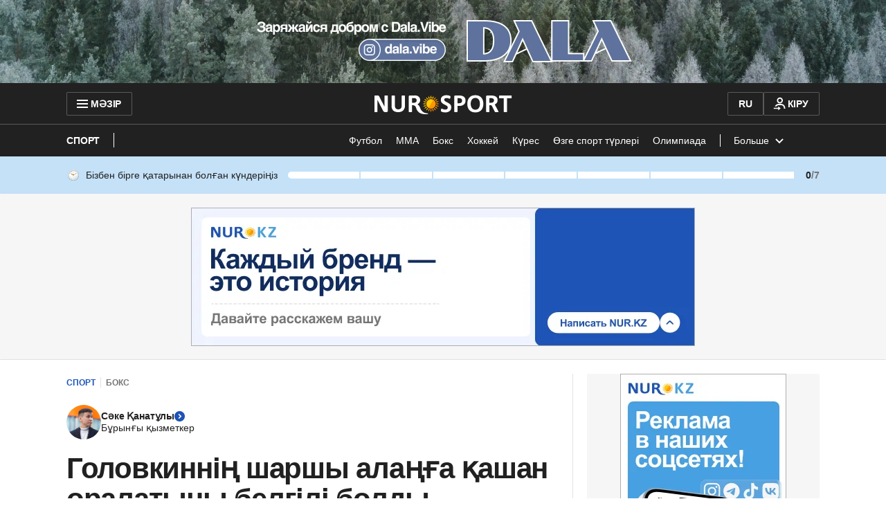

--- FILE ---
content_type: text/javascript, application/javascript
request_url: https://kaz.nur.kz/_astro/comment-thread.BcUfMMEa.js
body_size: 5743
content:

!function(){try{var e="undefined"!=typeof window?window:"undefined"!=typeof global?global:"undefined"!=typeof self?self:{},n=(new Error).stack;n&&(e._sentryDebugIds=e._sentryDebugIds||{},e._sentryDebugIds[n]="f2d81242-6b1d-52a5-b3b6-3fc7fca470b0")}catch(e){}}();
import{j as i}from"./jsx-runtime.D_zvdyIk.js";import{r as m}from"./index.Ol0pFmKV.js";import{c as E}from"./inheritsLoose.MYm6oGjQ.js";import{v as T,V as M,d as ue}from"./ui-kit.DIVo4FFN.js";import{u as Z,a as S}from"./use-message.CD5RiYaj.js";import{a as se}from"./user.B4QDME42.js";import{p as me}from"./reactions.Djz-V0KD.js";import{c as _,A as p,h as pe,T as de,$ as X,H as fe,W as he}from"./service.CA7OEjLp.js";import{g as Ce}from"./_commonjsHelpers.Cpj98o6Y.js";import{a as re}from"./index.BsD3EpIt.js";import{l as N}from"./logger.DdQuRkN1.js";import{a as _e,i as Ee}from"./mobile-check.B81enSJ2.js";import{N as ge}from"./nickname-achievement-badge.C-_T19_V.js";import{s as Re,a as xe,C as Te}from"./comment-card.DWOESqsw.js";import{A as ye}from"./auth-modal.D3CDI89G.js";import{s as j}from"./helpers.QSJ0JnEP.js";import{g as we}from"./ui-messages.yn2LjoTT.js";import{d as Se}from"./close.C5_L6VB-.js";import{H as be}from"./http.CdnkxX2b.js";const Ne=e=>{const t=window.location.href;return{...e,url:t}},ve="_commentCardNickname_erf8e_1",Ae="_nicknameLink_erf8e_15",z={commentCardNickname:ve,nicknameLink:Ae},Me=20,je=10,ke=30,Oe=20,Le=1,Ve=({dailyVisit:e,userId:t,userName:n,level:s=1})=>{const{t:o}=Z(),{commentBadgeKey:a}=e||{},r=_e();let c=r?Me:ke;s!==Le&&(c=r?je:Oe);let l="";return n?.length>c&&(l=`${n?.slice(0,c)}...`),i.jsxs("div",{className:z.commentCardNickname,children:[i.jsx("a",{target:"_blank",href:`/users/${t}`,className:z.nicknameLink,children:i.jsx(T,{variant:"title-14",children:l||n})}),a&&i.jsx(ge,{variant:a,badgeName:o(`userAchievements.badges.${a}`)})]})},De=Object.seal({id:"",text:"",createdAt:"",user:{id:"",name:""},replies:[],reactions:[]}),We=e=>({...De,...e}),Ue=e=>{const t=e.trim(),n=2700;return t.length===0?"Comment message cannot be empty":t.length>n?`Comment message too long: max of ${n} chars exceeded`:""};var q,J;function He(){if(J)return q;J=1;function e(t){return t==null}return q=e,q}var Fe=He();const $e=Ce(Fe),Ie=({text:e,parentCommentId:t,article:n})=>{const s={text:e,article:n};return $e(t)?s:{...s,parentCommentId:t}},Be=e=>We({recentlyAdded:!1,...e}),G=re({}),b=e=>G.value[e]||[],V=(e,t)=>{G.set({...G.value,[e]:t})},Qt=(e,t)=>{const n=b(e),s=a=>{const r=[];return a.forEach(c=>{r.push(c),c.replies&&c.replies.length>0&&r.push(...s(c.replies))}),r};return s(n).filter(a=>a.user.id===t)},oe=(e,t,n)=>{const s=b(e);V(e,s.map(o=>o.id===t?{...o,reactionsCount:n}:o))},qe=(e,t,n)=>e.map(s=>{if(s.id===n)return{...s,replies:[t,...s.replies??[]]};const o=(s.replies??[]).map(a=>{if(a.id===n)return{...a,replies:[t]};const r=(a.replies??[]).map(c=>{if(c.id===n)return{...c,replies:[t,...c.replies??[]]};const l=(c.replies??[]).map(u=>u.id===n?{...u,replies:[t,...u.replies??[]]}:u);return{...c,replies:l}});return{...a,replies:r}});return{...s,replies:o}}),Pe=(e,t)=>[t,...e],Ge=({articleId:e,parentCommentId:t,comment:n})=>typeof t>"u"||t===null?Pe(b(e),n):qe(b(e),n,t),Ze=async({commentText:e,parentCommentId:t,article:n,user:s})=>{const o=Ie({text:e,parentCommentId:t,article:Ne(n)}),a=Ue(e);if(a)throw Error(`Comment validation error: ${a}`);try{let r;if(o.parentCommentId?r=await _.saveReplyComment(o,{isRawResponse:!0}):r=await _.saveComment(o,{isRawResponse:!0}),r.tokenError)return{isSuccess:!1,tokenError:!0};const c=await r.json();return typeof c.id!="string"?(o.parentCommentId?window.publishEvent(p.COMMENTS,{event:"click_send_reply_error",articleId:n.id,errorMessage:r?.message}):window.publishEvent(p.COMMENTS,{event:"click_send_root_comment_error",articleId:n.id,errorMessage:r?.message}),{isSuccess:!1,code:r?.statusCode}):(o.parentCommentId?window.publishEvent(p.COMMENTS,{event:"click_send_reply_success",articleId:n.id}):window.publishEvent(p.COMMENTS,{event:"click_send_root_comment_success",articleId:n.id}),V(n.id,Ge({articleId:n.id,parentCommentId:t,comment:Be({...o,id:c.id,createdAt:new Date().toISOString(),recentlyAdded:!0,user:s})})),{isSuccess:!0})}catch(r){N.error("Error updating article comment",r)}},Xe=e=>{const t=new Set,n=s=>{s.forEach(o=>{t.add(o.user.id),o.replies&&o.replies.length>0&&n(o.replies)})};return n(e),Array.from(t)},Ye=(e,t)=>{const n=b(e),s=a=>a.map(r=>{const c=t[r.user.id];let l=r.replies;return r.replies&&r.replies.length>0&&(l=s(r.replies)),{...r,dailyVisit:c,replies:l}}),o=s(n);V(e,o)},en=async e=>{const t=await _.getArticleComments(e);V(e,t);const n=Xe(t);n.length>0&&Ke(e,n)},Ke=async(e,t)=>{const n={},s=t.join(",");try{const o=await pe.getActivitiesDailyVisit({userIds:s});Object.entries(o).forEach(([a,r])=>{n[a]=de(r)})}catch(o){N.error("Error reading article comments with daily visit",o,{articleId:e,userIds:t})}Ye(e,n)},ze=e=>i.jsx("svg",{xmlns:"http://www.w3.org/2000/svg",width:"24",height:"24",viewBox:"0 0 24 24",fill:"none",...e,children:i.jsx("path",{d:`M11.953 2C6.465 2 2 6.486 2 12C2 17.514 6.486 22 12 22C17.514
         22 22 17.514 22 12C22 6.486 17.493 2 11.953 2ZM13 17H11V15H13V17ZM13
         13H11V7H13V13Z`,fill:"#E11900"})}),Je=e=>i.jsx("svg",{width:"24",height:"24",viewBox:"0 0 24 24",fill:"none",xmlns:"http://www.w3.org/2000/svg",...e,children:i.jsx("path",{d:`M12 2C6.486 2 2 6.486 2 12C2 17.514 6.486 22 12
         22C17.514 22 22 17.514 22 12C22 6.486 17.514 2 12 2ZM13
         17H11V11H13V17ZM13 9H11V7H13V9Z`,fill:"#1E54B7"})}),Qe="_alertWrapper_17u7b_1",et="_info_17u7b_9",tt="_error_17u7b_13",nt="_alertIcon_17u7b_18",w={alertWrapper:Qe,info:et,error:tt,alertIcon:nt},ae=({children:e,type:t,className:n})=>{const s=t==="error";return i.jsxs("div",{className:E(w.alertWrapper,{[w.info]:!s,[w.error]:s},n),children:[s?i.jsx(ze,{className:w.alertIcon}):i.jsx(Je,{className:w.alertIcon}),e]})},st="_inputWrapper_13qb4_1",rt="_textArea_13qb4_7",ot="_counter_13qb4_22",at="_counterText_13qb4_31",it="_greyText_13qb4_38",x={inputWrapper:st,textArea:rt,counter:ot,counterText:at,greyText:it},ct=48,lt=({onInput:e,value:t="",onFocus:n,onBlur:s})=>{const r=m.useRef(null),c=h=>{let d=h.target.value;d.trim().length===0?(d=d.trim(),r.current&&(r.current.style.height=`${ct}px`)):r.current&&(r.current.style.height=`${r.current.scrollHeight}px`),d.length<=2700&&e(d)},l=m.useCallback(()=>{Ee()&&r.current&&n(()=>{r.current&&r.current.scrollIntoView({inline:"center",block:"center"})})},[r,n]),u=h=>h.length;return m.useEffect(()=>{r.current&&r.current.focus()},[]),i.jsxs("div",{className:x.inputWrapper,children:[i.jsx("textarea",{cols:3,className:x.textArea,value:t,onChange:c,name:"commentText",placeholder:"Напишите комментарий...",ref:r,onFocus:l,onBlur:s}),i.jsxs("div",{className:x.counter,children:[i.jsxs(T,{className:x.counterText,component:"span",children:[u(t),"/"]}),i.jsx(T,{component:"span",className:E(x.counterText,x.greyText),children:2700})]})]})},ut="_formWithMargin_1tjyk_1",mt="_buttonsWrapper_1tjyk_5",pt="_alert_1tjyk_19",P={formWithMargin:ut,buttonsWrapper:mt,alert:pt},k={main:"main",child:"child"},dt=({isLoading:e=!1,error:t="",onSubmit:n,onReset:s,type:o=k.child,articleId:a,isLast:r=!1})=>{const{t:c}=Z(),l=S(X),[u,h]=m.useState(""),[d,v]=m.useState(!1),[C,A]=m.useState(!1),W=!u||e,R=m.useRef(null),U=l.role===se.EXTENDED,H=!!l.username;if(m.useEffect(()=>{C&&typeof R.current=="function"&&R.current()},[C,R]),!H||!U)return null;const F=()=>{o===k.main?window.publishEvent(p.COMMENTS,{actionTarget:"click_cancel_root_comment",articleId:a}):window.publishEvent(p.COMMENTS,{actionTarget:"click_cancel_reply",articleId:a}),h(""),s()},y=()=>{u&&(o===k.main?window.publishEvent(p.COMMENTS,{actionTarget:"click_send_root_comment",articleId:a}):window.publishEvent(p.COMMENTS,{actionTarget:"click_send_reply",articleId:a}),n(u))},$=f=>{d||(o===k.main?window.publishEvent(p.COMMENTS,{actionTarget:"change_root_text_area",articleId:a}):window.publishEvent(p.COMMENTS,{actionTarget:"change_reply_text_area",articleId:a}),v(!0)),h(f)},I=f=>{r&&(A(!0),R.current=f)};return i.jsxs("form",{onSubmit:f=>f.preventDefault(),className:E({[P.formWithMargin]:C}),children:[i.jsx(lt,{value:u,onInput:$,onFocus:()=>I(()=>{}),onBlur:()=>A(!1)}),i.jsxs("div",{className:P.buttonsWrapper,children:[i.jsx("button",{onClick:F,className:E("button","button--outline"),children:c("articleComments.cancel")}),i.jsx("button",{onClick:y,className:E("button","button--primary"),disabled:W,children:c("articleComments.publish")})]}),!!t&&i.jsx(ae,{type:"error",className:P.alert,children:i.jsx(T,{variant:"text-14",children:t})})]})},Y=re({}),g=()=>Y.value,D=e=>{Y.set({...g(),...e})},ft=(e,t)=>{const n={...g()[e]};Object.entries(t).forEach(([s,o])=>{const a=n[s];a&&(n[s]=a.map(r=>r.type!==o.type?r:{...r,...o,isUserReaction:!0}))}),D({...g(),[e]:n})},ie=e=>e.reduce((t,n)=>t+n.count,0),ht=(e,t)=>e.some(s=>s.type===t)?e.map(s=>s.isUserReaction?{type:s.type,count:s.count>1?s.count-1:0,updatedAt:new Date().toISOString()}:s.type===t?{...s,count:s.count+1,isUserReaction:!0,updatedAt:new Date().toISOString()}:s).filter(s=>s.count>0):[...e.map(s=>s.isUserReaction?{type:s.type,count:s.count-1,updatedAt:new Date().toISOString()}:s),{type:t,count:1,isUserReaction:!0,updatedAt:new Date().toISOString()}].filter(s=>s.count>0),Ct=(e,t,n)=>{const s=g()[e]||{},o=s[t]||[],a=ht(o,n);D({...g(),[e]:{...s,[t]:a}});const r=ie(a);oe(e,t,r)},_t=(e,t)=>{const n=g()[e]||{},o=(n[t]||[]).map(r=>r.isUserReaction?{type:r.type,count:r.count-1,updatedAt:new Date().toISOString()}:r).filter(r=>r.count>0);D({...g(),[e]:{...n,[t]:o}});const a=ie(o);oe(e,t,a)},tn=async e=>{try{const t=await _.getCommonReactions(e);D({[e]:t.reactions})}catch(t){N.error("Error reading common reactions",t,{articleId:e})}},nn=async e=>{try{const t=await _.getCommentsUserReactions(e);ft(e,t.reactions)}catch(t){N.error("Error reading comments user reactions",t,{articleId:e})}},ce=m.createContext({reactions:{},handleReactionClick:()=>{}}),Et=e=>Object.values(e).length>0?Object.keys(e).reduce((t,n)=>(t[n]=Re(e[n]),t),{}):{},gt=(e,t,n)=>{const s=t.find(o=>o.isUserReaction);window.publishEvent(p.REACTION_CHANGE,{newReactionType:e.type===s?.type?"":e.type,previousReactionType:s?.type||"",isFromPreview:n})},{t:O}=we(),Q=async({articleId:e,commentId:t,reaction:n})=>{if(n.isUserReaction)try{await _.deleteUserCommentReaction(t,{isRawResponse:!0}),_t(e,t)}catch{j({variant:M.ALERT,text:O("articleComments.publishError")})}else try{const s=await _.setUserCommentReaction(t,n.type,{isRawResponse:!0});if(s.ok){Ct(e,t,n.type);return}if(s.status===429){window.publishEvent(p.COMMENT_REACTIONS_RATE_LIMIT_EXCEEDED_ERROR),j({variant:M.ALERT,text:O("articleComments.limitError")});return}j({variant:M.ALERT,text:O("articleComments.publishError")})}catch{j({variant:M.ALERT,text:O("articleComments.publishError")})}},sn=({articleId:e,children:t})=>{const n=S(X),s=S(Y),o={reactions:Et(s[e]||{}),handleReactionClick:({commentId:a,reaction:r,commentReactions:c,isFromPreview:l})=>{if(!n.isAuthenticated){Se(ye.COMMENT_REACTION),fe(()=>{Q({reaction:r,commentId:a,articleId:e})});return}gt(r,c,l),Q({articleId:e,commentId:a,reaction:r})}};return i.jsx(ce.Provider,{value:o,children:t})},Rt=({commentId:e,isFromPreview:t=!1,variant:n="primary"})=>{const{reactions:s,handleReactionClick:o}=m.useContext(ce),a=s?.[e]||[],r=()=>{o({commentId:e,reaction:me,commentReactions:a,isFromPreview:t})},c=u=>{o({commentId:e,reaction:u,commentReactions:a,isFromPreview:t})},l=u=>{o({commentId:e,reaction:{type:u,count:0,updatedAt:new Date().toISOString(),isUserReaction:!1},commentReactions:a,isFromPreview:t})};return i.jsx(xe,{handlePermanentReactionClick:r,handleReactionClick:c,handleAddReactionClick:l,commentReactions:a,isFromPreview:t,variant:n})},le=m.createContext(!0),rn=({children:e})=>{const[t,n]=m.useState(!0);function s(){n(!1)}function o(){n(!0)}return m.useEffect(()=>(document.addEventListener("offline",s),document.addEventListener("online",o),()=>{document.removeEventListener("offline",s),document.removeEventListener("online",o)}),[]),i.jsx(le.Provider,{value:t,children:e})},K=he({}),xt=()=>K.value,ee=e=>{const t=xt();return K.set({...t,[e.id]:e}),e},Tt=async(e,t)=>{try{const n=await _.getArticleCommentsInfo(e,{isRawResponse:!0});if(n.status===be.NoContent)return ee(t);{const s=await n.json();return ee({commentCount:s.commentCount,lastCommentDate:s.lastCommentDate,isCommentsEnabled:t.isCommentsEnabled,url:t.url,id:e,headline:t.headline})}}catch(n){N.error("Error reading article comments",n,{articleId:e});return}},te=new Set,yt=e=>{const n=S(K)[e],s=document.querySelector(`.js-article[data-id="${e}"]`),o={id:e,commentCount:0,headline:s?.dataset?.title||"",lastCommentDate:"",url:s?.dataset?.url||"",isCommentsEnabled:s?.dataset?.isCommentsEnabled==="true"};return m.useEffect(()=>{const a=async()=>{await Tt(e,o)};!n&&!te.has(e)&&(te.add(e),a())},[e,n]),n??o},wt="_buttonsWrapper_nw867_1",St="_button_nw867_1",bt="_commentFormWrapper_nw867_34",Nt="_commentAlert_nw867_38",L={buttonsWrapper:wt,button:St,commentFormWrapper:bt,commentAlert:Nt},vt=4,At=429,Mt=({articleId:e,comment:t,className:n="",level:s,isLast:o=!1,hideReactionsBlock:a=!1})=>{const{t:r}=Z(),c=S(X),[l,u]=m.useState(!1),[h,d]=m.useState(!1),[v,C]=m.useState(""),A=()=>{window.publishEvent(p.COMMENTS,{articleId:e,actionTarget:"click_reply_button"}),u(!0)},W=yt(e),R=m.useContext(le),U=$=>async I=>{if(!R)return C(r("articleComments.connectionError"));d(!0);try{const f=await Ze({commentText:I,user:$,parentCommentId:t.id,article:W});if(!f?.isSuccess&&f?.tokenError)return;if(f?.isSuccess)C(""),u(!1);else{let B;f?.code===At?B=r("articleComments.limitError"):B=r("articleComments.publishError"),C(B)}}catch{d(!1)}finally{d(!1)}},H=()=>{u(!1),v.length&&C("")},F=i.jsxs(i.Fragment,{children:[i.jsx("div",{className:L.buttonsWrapper,children:c.username&&c.role===se.EXTENDED&&i.jsxs("button",{className:E("button","button--outline",L.button),onClick:A,disabled:l,children:[i.jsx("svg",{className:"button__icon",children:i.jsx("use",{href:`#${ue.REPLY_20}`})}),i.jsx(T,{variant:"title-14",children:r("articleComments.reply")})]})}),l?i.jsx("div",{className:L.commentFormWrapper,children:i.jsx(dt,{onSubmit:U(c),onReset:H,error:v,articleId:e,isLoading:h,isLast:o})}):null]});let y;return t.recentlyAdded?y=i.jsx(ae,{type:"info",className:L.commentAlert,children:i.jsxs(T,{variant:"text-14",children:[r("articleComments.moderationText1"),i.jsx("a",{className:"link",href:"/comment-rules.html",children:r("articleComments.moderationTextLink")}),r("articleComments.moderationText2")]})}):s<=vt&&(y=F),i.jsx(Te,{className:n,text:t.text,date:t.createdAt,headerTitle:i.jsx(Ve,{userName:t.user.username,level:s,dailyVisit:t.dailyVisit,userId:t.user.id}),children:a?null:i.jsxs(i.Fragment,{children:[!t.recentlyAdded&&i.jsx(Rt,{commentId:t.id,isFromPreview:!1,variant:"primary"}),c.isAuthenticated?y:null]})},t.id)},jt="_wrapper_1qc41_1",kt="_threadNode_1qc41_7",ne={wrapper:jt,threadNode:kt},Ot=({articleId:e,comment:t,className:n="",level:s,isLast:o=!1,hideReactionsBlock:a=!1})=>i.jsxs("div",{className:E(ne.wrapper,n),children:[i.jsx(Mt,{hideReactionsBlock:a,comment:t,level:s,articleId:e,isLast:t.replies?.length===0&&o}),t.replies?.length>=1?i.jsx("div",{className:ne.threadNode,children:t.replies.map((r,c)=>i.jsx(Ot,{hideReactionsBlock:a,comment:r,level:s+1,articleId:e,isLast:c===t.replies.length-1&&o},r.id))}):null]},t.id);export{G as $,Rt as C,le as N,sn as R,Ve as a,dt as b,Mt as c,Ot as d,rn as e,nn as f,Qt as g,en as h,tn as r,Ze as s,yt as u};

//# debugId=f2d81242-6b1d-52a5-b3b6-3fc7fca470b0
